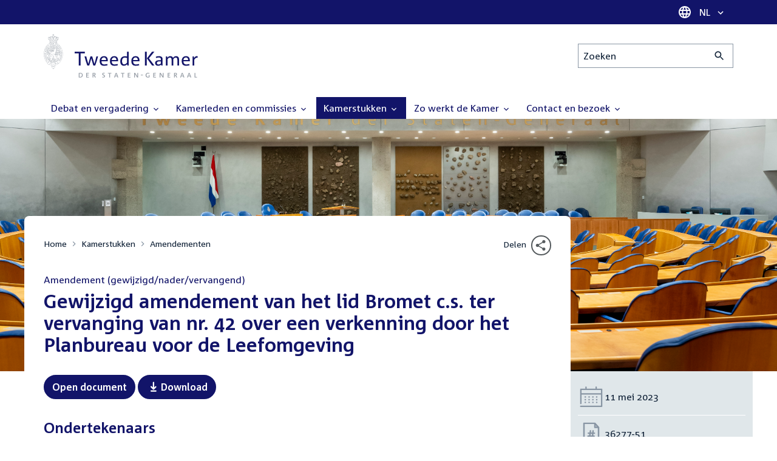

--- FILE ---
content_type: text/css
request_url: https://www.tweedekamer.nl/sites/default/files/css/css_6yPY1xUdbcIFQB1iYVPxA_yThI4eZxDRzE5EqIho0a4.css?delta=1&language=nl&theme=tweedekamer&include=eJx9kVEOwyAMQy802iNNobiAGkgVYNvxt2nS2o-on_azIifBq3Ou2xx07MQTfvLWt3tPKJgjiyc-dBHGMhhtogd1Uot4BYVFR_EWDSp7kGe12CpaLD8vYuaZahwU4a6Gcm7d9CWK5RcJ9sYNpEty3t66JVKYYMu7-161WbSLcM_7gUQj1dxKmxL0U_AJBGxUoP9nnKxTbdThVpEOvUoUyvUNzUHDaA
body_size: 3586
content:
/* @license GPL-2.0-or-later https://www.drupal.org/licensing/faq */
@font-face{font-display:optional;font-family:Corpid;font-weight:400;src:local("Corpid Regular"),url(/themes/contrib/tk_theme/assets/fonts/corpid-regular.woff2) format("woff2")}@font-face{font-display:optional;font-family:Corpid;font-style:italic;font-weight:400;src:local("Corpid Italic"),url(/themes/contrib/tk_theme/assets/fonts/corpid-regular-italic.woff2) format("woff2")}@font-face{font-display:optional;font-family:Corpid;font-weight:700;src:local("Corpid Bold"),url(/themes/contrib/tk_theme/assets/fonts/corpid-bold.woff2) format("woff2")}@font-face{font-display:optional;font-family:Corpid;font-style:italic;font-weight:700;src:local("Corpid Bold Italic"),url(/themes/contrib/tk_theme/assets/fonts/corpid-bold-italic.woff2) format("woff2")}
html{line-height:1.15;-webkit-text-size-adjust:100%}body{margin:0}main{display:block}h1{font-size:2em;margin:.67em 0}hr{box-sizing:content-box;height:0;overflow:visible}pre{font-family:monospace,monospace;font-size:1em}a{background-color:transparent}abbr[title]{border-bottom:none;text-decoration:underline;-webkit-text-decoration:underline dotted;text-decoration:underline dotted}b,strong{font-weight:bolder}code,kbd,samp{font-family:monospace,monospace;font-size:1em}small{font-size:80%}sub,sup{font-size:75%;line-height:0;position:relative;vertical-align:baseline}sub{bottom:-.25em}sup{top:-.5em}img{border-style:none}button,input,optgroup,select,textarea{font-family:inherit;font-size:100%;line-height:1.15;margin:0}button,input{overflow:visible}button,select{text-transform:none}[type=button],[type=reset],[type=submit],button{-webkit-appearance:button}[type=button]::-moz-focus-inner,[type=reset]::-moz-focus-inner,[type=submit]::-moz-focus-inner,button::-moz-focus-inner{border-style:none;padding:0}[type=button]:-moz-focusring,[type=reset]:-moz-focusring,[type=submit]:-moz-focusring,button:-moz-focusring{outline:1px dotted ButtonText}fieldset{padding:.35em .75em .625em}legend{box-sizing:border-box;color:inherit;display:table;max-width:100%;padding:0;white-space:normal}progress{vertical-align:baseline}textarea{overflow:auto}[type=checkbox],[type=radio]{box-sizing:border-box;padding:0}[type=number]::-webkit-inner-spin-button,[type=number]::-webkit-outer-spin-button{height:auto}[type=search]{-webkit-appearance:textfield;outline-offset:-2px}[type=search]::-webkit-search-decoration{-webkit-appearance:none}::-webkit-file-upload-button{-webkit-appearance:button;font:inherit}details{display:block}summary{display:list-item}template{display:none}[hidden]{display:none}
:root{--font-family-default:"Corpid",sans-serif;--font-family-heading:inherit;--font-size-min-base:14px;--font-size-max-base:16px;--font-size-base:1rem;--font-size-small:0.875rem;--font-size-large:1.125rem;--font-size-h1:2rem;--font-size-h2:1.5rem;--font-size-h3:1.125rem;--font-size-h4:1rem;--font-size-h5:1rem;--font-size-h6:1rem;--font-weight-normal:400;--font-weight-bold:700;--font-weight-base:var(--font-weight-normal);--line-height-base:1.5;--line-height-nano:1;--line-height-tiny:1.125;--line-height-small:1.25;--color-default:#132439;--color-primary:#121469;--color-primary-light:#4e508d;--color-dark-gray:#565b5e;--color-sub-gray:#8996a4;--color-light-gray:#b6c0c9;--color-background:#e0e7ea;--color-background-light:#eff3f4;--color-border:var(--color-sub-gray);--color-border-light:var(--color-background);--color-link:var(--color-primary);--color-link-light:#006ce0;--color-light-blue-1:#47a1b7;--color-yellow-1:#a87d3f;--color-green-2:#376e4e;--color-twitter:#55acee;--color-info:#235269;--color-success:#294f29;--color-warning:#945e01;--color-danger:#7a3130;--theme-defence:#397b3d;--theme-finance:#6eadb3;--theme-immigration:#0098c3;--theme-europe:#236ba0;--theme-world:#c8714a;--theme-nature:#a5b34d;--theme-environment:#78aa66;--theme-government:#8b3d69;--theme-education:#af4935;--theme-politics:#a34c83;--theme-technology:#d19743;--theme-safety:#765685;--theme-traffic:#ccb549;--theme-work:#c44880;--theme-live:#8d655d;--theme-care:#00957d;--outline:2px solid currentcolor;--shadow:0 2px 12px rgba(0,0,0,10%),0 0 0 1px rgba(0,0,0,2%);--shadow-little:0 2px 6px rgba(0,0,0,8%),0 0 0 1px rgba(0,0,0,2%);--shadow-inner:inset 0 20px 17px -15px rgba(0,0,0,15%);--space-base:var(--font-size-base);--space-nano:calc(var(--space-base) * 0.25);--space-tiny:calc(var(--space-base) * 0.5);--space-small:calc(var(--space-base) * 0.75);--space-medium:var(--space-base);--space-large:calc(var(--space-base) * 1.5);--space-huge:calc(var(--space-base) * 2);--gutter-base:calc(var(--font-size-base) * 2);--gutter-tiny:calc(var(--gutter-base) * 0.25);--gutter-small:calc(var(--gutter-base) * 0.5);--gutter-large:calc(var(--gutter-base) * 2);--width-nano:320px;--width-tiny:560px;--width-small:768px;--width-medium:992px;--width-large:1200px;--width-huge:1440px;--width-gigantic:1600px;--width-base:var(--width-medium);--grid-col-full:1;--grid-col-half:2;--grid-col-third:3;--grid-col-fourth:4;--grid-col-fifth:5;--grid-col-sixth:6;--border-radius-base:var(--font-size-base);--border-radius-tiny:calc(var(--border-radius-base) * 0.25);--border-radius-small:calc(var(--border-radius-base) * 0.375);--border-radius-medium:calc(var(--border-radius-base) * 0.5);--ease-in-quad:cubic-bezier(0.55,0.085,0.68,0.53);--ease-in-cubic:cubic-bezier(0.55,0.055,0.675,0.19);--ease-in-quart:cubic-bezier(0.895,0.03,0.685,0.22);--ease-in-quint:cubic-bezier(0.755,0.05,0.855,0.06);--ease-in-sine:cubic-bezier(0.47,0,0.745,0.715);--ease-in-expo:cubic-bezier(0.95,0.05,0.795,0.035);--ease-in-circ:cubic-bezier(0.6,0.04,0.98,0.335);--ease-in-back:cubic-bezier(0.6,-0.28,0.735,0.045);--ease-in-base:var(--ease-in-cubic);--ease-out-quad:cubic-bezier(0.25,0.46,0.45,0.94);--ease-out-cubic:cubic-bezier(0.215,0.61,0.355,1);--ease-out-quart:cubic-bezier(0.165,0.84,0.44,1);--ease-out-quint:cubic-bezier(0.23,1,0.32,1);--ease-out-sine:cubic-bezier(0.39,0.575,0.565,1);--ease-out-expo:cubic-bezier(0.19,1,0.22,1);--ease-out-circ:cubic-bezier(0.075,0.82,0.165,1);--ease-out-back:cubic-bezier(0.175,0.885,0.32,1.275);--ease-out-base:var(--ease-out-cubic);--ease-in-out-quad:cubic-bezier(0.455,0.03,0.515,0.955);--ease-in-out-cubic:cubic-bezier(0.645,0.045,0.355,1);--ease-in-out-quart:cubic-bezier(0.77,0,0.175,1);--ease-in-out-quint:cubic-bezier(0.86,0,0.07,1);--ease-in-out-sine:cubic-bezier(0.445,0.05,0.55,0.95);--ease-in-out-expo:cubic-bezier(1,0,0,1);--ease-in-out-circ:cubic-bezier(0.785,0.135,0.15,0.86);--ease-in-out-back:cubic-bezier(0.68,-0.55,0.265,1.55);--ease-in-out-base:var(--ease-in-out-cubic);--ease-duration-base:0.3s;--ease-duration-fast:0.2s}
*,::after,::before{box-sizing:border-box}:root{font-size:var(--font-size-min-base)}@media (min-width:768px) and (max-width:992px){:root{font-size:calc(var(--font-size-min-base) + (string-slice(var(--font-size-max-base),0,-2) - string-slice(var(--font-size-min-base),0,-2)) * (100vw - 768px) / (string-slice(992px,0,-2) - string-slice(768px,0,-2)))}}@media (min-width:992px){:root{font-size:var(--font-size-max-base)}}html{color:var(--color-default);font-family:var(--font-family-default);font-weight:var(--font-weight-base);height:100%;line-height:var(--line-height-base);scroll-behavior:smooth;text-rendering:optimizelegibility;-moz-osx-font-smoothing:grayscale;-webkit-text-size-adjust:100%;-webkit-font-smoothing:antialiased}html::before{content:"nano:0, tiny:560px, small:768px, medium:992px, large:1200px, huge:1440px, gigantic:1600px";display:none;visibility:hidden}body{height:100%;margin:0}figcaption,figure,main{display:block}hr{border:none;border-bottom:1px solid var(--color-border-light);height:1px;margin:var(--space-base) 0;width:100%}
form{margin:var(--space-base) 0 0}fieldset{border:none;margin:var(--space-base) 0 0;padding:0}details{border:1px solid var(--color-border);margin:var(--space-base) 0 0;padding:var(--space-base)}label,legend,summary{font-style:normal;font-weight:var(--font-weight-bold);line-height:var(--line-height-small);margin:var(--space-tiny) 0 0}summary{cursor:pointer;margin:calc(-1 * var(--space-base));padding:var(--space-base)}button{color:inherit;cursor:pointer;font-family:inherit;font-size:inherit;line-height:var(--line-height-base)}button:focus-visible{outline:var(--outline)}input,select,textarea{background-color:#fff;color:var(--color-default);font-family:inherit;font-size:var(--font-size-base);line-height:var(--line-height-base);margin:var(--space-tiny) 0 0}input:disabled,select:disabled,textarea:disabled{cursor:not-allowed;filter:grayscale(100%);opacity:.6;pointer-events:none}[type=color],[type=date],[type=datetime-local],[type=datetime],[type=email],[type=month],[type=number],[type=password],[type=search],[type=tel],[type=text],[type=time],[type=url],[type=week],select,textarea{border:1px solid var(--color-border);border-radius:0;outline:0;padding:calc(var(--space-tiny) - 1px) var(--space-tiny);width:100%}[type=color]:focus-visible,[type=date]:focus-visible,[type=datetime-local]:focus-visible,[type=datetime]:focus-visible,[type=email]:focus-visible,[type=month]:focus-visible,[type=number]:focus-visible,[type=password]:focus-visible,[type=search]:focus-visible,[type=tel]:focus-visible,[type=text]:focus-visible,[type=time]:focus-visible,[type=url]:focus-visible,[type=week]:focus-visible,select:focus-visible,textarea:focus-visible{border-color:var(--color-primary);outline:var(--outline);outline-offset:1px}[type=color]::-moz-placeholder,[type=date]::-moz-placeholder,[type=datetime-local]::-moz-placeholder,[type=datetime]::-moz-placeholder,[type=email]::-moz-placeholder,[type=month]::-moz-placeholder,[type=number]::-moz-placeholder,[type=password]::-moz-placeholder,[type=search]::-moz-placeholder,[type=tel]::-moz-placeholder,[type=text]::-moz-placeholder,[type=time]::-moz-placeholder,[type=url]::-moz-placeholder,[type=week]::-moz-placeholder,select::-moz-placeholder,textarea::-moz-placeholder{color:var(--color-default)}[type=color]::-moz-placeholder,[type=date]::-moz-placeholder,[type=datetime-local]::-moz-placeholder,[type=datetime]::-moz-placeholder,[type=email]::-moz-placeholder,[type=month]::-moz-placeholder,[type=number]::-moz-placeholder,[type=password]::-moz-placeholder,[type=search]::-moz-placeholder,[type=tel]::-moz-placeholder,[type=text]::-moz-placeholder,[type=time]::-moz-placeholder,[type=url]::-moz-placeholder,[type=week]::-moz-placeholder,select::-moz-placeholder,textarea::-moz-placeholder{color:var(--color-default)}[type=color]::placeholder,[type=date]::placeholder,[type=datetime-local]::placeholder,[type=datetime]::placeholder,[type=email]::placeholder,[type=month]::placeholder,[type=number]::placeholder,[type=password]::placeholder,[type=search]::placeholder,[type=tel]::placeholder,[type=text]::placeholder,[type=time]::placeholder,[type=url]::placeholder,[type=week]::placeholder,select::placeholder,textarea::placeholder{color:var(--color-default)}[type=checkbox]:focus-visible,[type=radio]:focus-visible{outline:var(--outline);outline-offset:1px}[type=color]{height:2rem;padding:1px;width:3.5em}textarea{display:block;max-width:none;resize:vertical}
h1,h2,h3,h4,h5,h6{color:var(--color-primary);font-family:var(--font-family-heading);font-weight:var(--font-weight-bold);line-height:var(--line-height-base);margin:var(--space-large) 0 0;scroll-margin-top:calc(var(--space-large) + var(--space-small) * 2 + var(--line-height-small) * var(--font-size-base))}@media (min-width:768px){h1,h2,h3,h4,h5,h6{scroll-margin-top:var(--space-large)}}h1:focus-visible,h2:focus-visible,h3:focus-visible,h4:focus-visible,h5:focus-visible,h6:focus-visible{outline:var(--outline);outline-offset:2px}h1{-webkit-hyphens:auto;hyphens:auto;overflow-wrap:break-word;word-wrap:break-word;font-size:var(--font-size-h1);line-height:var(--line-height-tiny);margin-top:0}h1 span{color:var(--color-default);display:block;font-size:var(--font-size-base);font-weight:var(--font-weight-bold);margin-bottom:var(--space-tiny)}h2{font-size:var(--font-size-h2);line-height:var(--line-height-small);margin-top:var(--space-huge)}h3{font-size:var(--font-size-h3);line-height:var(--line-height-small);margin-top:var(--space-huge)}h4{font-size:var(--font-size-h4)}h5{font-size:var(--font-size-h5)}h6{font-size:var(--font-size-h6)}
figure{margin:var(--space-large) 0 0}figure>:first-child{margin-top:0}img{height:auto;image-rendering:optimize-contrast;margin:var(--space-base) 0 0;max-width:100%;vertical-align:middle}figcaption{font-size:var(--font-size-small);font-style:italic;margin:var(--space-tiny) 0 0}
a{color:var(--color-primary);cursor:pointer;-webkit-text-decoration:underline currentcolor;text-decoration:underline currentcolor}a:focus-visible{outline:var(--outline);outline-offset:2px}a:hover{text-decoration:none}


--- FILE ---
content_type: text/css
request_url: https://www.tweedekamer.nl/sites/default/files/css/css_J3DmM4YIHQLhPoCQheT_Iq1V1whtl-LZ2IRkPinzDT0.css?delta=7&language=nl&theme=tweedekamer&include=eJx9kVEOwyAMQy802iNNobiAGkgVYNvxt2nS2o-on_azIifBq3Ou2xx07MQTfvLWt3tPKJgjiyc-dBHGMhhtogd1Uot4BYVFR_EWDSp7kGe12CpaLD8vYuaZahwU4a6Gcm7d9CWK5RcJ9sYNpEty3t66JVKYYMu7-161WbSLcM_7gUQj1dxKmxL0U_AJBGxUoP9nnKxTbdThVpEOvUoUyvUNzUHDaA
body_size: 841
content:
/* @license GPL-2.0-or-later https://www.drupal.org/licensing/faq */
.t-wrapper{display:flex;flex-direction:column;height:100%;min-height:100%;width:100%}
.t-grid--front>.t-grid__col{border-right:1px solid var(--color-border-light)}.t-grid--front>.t-grid__col:last-child{border-right:none}
.m-icon{align-items:center;display:inline-flex;height:1.5em;justify-content:center;vertical-align:middle;width:1.5em}.m-icon svg{display:block;fill:currentcolor;height:inherit;width:inherit}.m-icon--direction-top{transform:rotate(270deg)}.m-icon--direction-right{transform:rotate(0)}.m-icon--direction-left{transform:rotate(180deg)}.m-icon--direction-bottom{transform:rotate(90deg)}.m-icon--size-small{height:1em;width:1em}.m-icon--size-large{height:2em;width:2em}.m-icon--circled{border:.1em solid currentcolor;border-radius:50%;padding:.1em}.m-icon--circled.m-icon--size-small{padding:.05em}.m-icon--external-link svg.ext{align-items:center;display:inline-flex;height:1.5em;justify-content:center;vertical-align:middle;width:1.5em;fill:currentcolor;margin-top:-5px;min-width:var(--space-large);vertical-align:text-bottom}.m-icon--external-link svg.ext svg{display:block;fill:currentcolor;height:inherit;width:inherit}.m-icon--external-link svg>path{stroke:currentcolor}
.m-avatar{--avatar-font-size:1.625rem;--avatar-width:4rem;border-radius:50%;display:inline-flex;font-size:var(--avatar-font-size);margin:0;overflow:hidden;position:relative;width:var(--avatar-width)}.m-avatar::before{height:0;padding-bottom:calc(1 / 1 * 100%);position:relative;content:"";display:block;width:0}.m-avatar--size-large{--avatar-font-size:3.25rem;--avatar-width:8rem}.m-avatar--size-small{--avatar-font-size:1rem;--avatar-width:2rem}.m-avatar__image{height:100%;left:0;margin:0;-o-object-fit:cover;object-fit:cover;position:absolute;top:0;width:100%}.m-avatar__icon{color:var(--color-sub-gray);height:100%;left:0;padding:.25em;position:absolute;top:0;width:100%}
.m-avatar-group{display:inline-flex;flex-direction:row-reverse;margin:-3px;transform:scaleX(-1)}.m-avatar-group__avatar{background-color:#fff;border:3px solid #fff;margin-right:-.5em;transform:scaleX(-1)}.m-avatar-group__avatar:first-child{margin-right:0}
.m-breadcrumb__list{display:flex;flex-wrap:wrap;list-style:none;margin:0;padding:0}.m-breadcrumb__item{align-items:center;display:flex;margin:0;padding:0}.m-breadcrumb__link{color:var(--color-default);display:block;font-size:var(--font-size-small);line-height:var(--line-height-tiny);padding:calc(var(--space-tiny) * .75) 0;text-decoration:none;white-space:nowrap}.m-breadcrumb__link:hover{color:var(--color-primary);text-decoration:underline}.m-breadcrumb__icon{color:var(--color-sub-gray);display:block;margin:0 calc(.5 * var(--space-tiny))}


--- FILE ---
content_type: text/css
request_url: https://www.tweedekamer.nl/sites/default/files/css/css_3MWDSEdOVsvYNucXz6DgLhZSGgBmrV5nYiYAIHbYcqI.css?delta=2&language=nl&theme=tweedekamer&include=eJx9kVEOwyAMQy802iNNobiAGkgVYNvxt2nS2o-on_azIifBq3Ou2xx07MQTfvLWt3tPKJgjiyc-dBHGMhhtogd1Uot4BYVFR_EWDSp7kGe12CpaLD8vYuaZahwU4a6Gcm7d9CWK5RcJ9sYNpEty3t66JVKYYMu7-161WbSLcM_7gUQj1dxKmxL0U_AJBGxUoP9nnKxTbdThVpEOvUoUyvUNzUHDaA
body_size: 202
content:
/* @license GPL-2.0-or-later https://www.drupal.org/licensing/faq */
a:not([aria-hidden=true],[href="#"],.h-link-hide-at-print){-moz-column-break-inside:avoid;break-inside:avoid;color:#000;-webkit-text-decoration:underline currentcolor!important;text-decoration:underline currentcolor!important}a:not([aria-hidden=true],[href="#"],.h-link-hide-at-print)::after{background-image:none!important;color:#000!important;content:" (↦ " attr(href) ")";display:inline;font-size:var(--font-size-small);font-style:italic;opacity:.75;text-decoration:underline!important;text-shadow:none!important;white-space:wrap;word-wrap:break-word}


--- FILE ---
content_type: text/css
request_url: https://www.tweedekamer.nl/sites/default/files/css/css__u71VbmFcHGzKsiMerG-4tOq9wp2AWYgbxR2tk6DMlE.css?delta=8&language=nl&theme=tweedekamer&include=eJx9kVEOwyAMQy802iNNobiAGkgVYNvxt2nS2o-on_azIifBq3Ou2xx07MQTfvLWt3tPKJgjiyc-dBHGMhhtogd1Uot4BYVFR_EWDSp7kGe12CpaLD8vYuaZahwU4a6Gcm7d9CWK5RcJ9sYNpEty3t66JVKYYMu7-161WbSLcM_7gUQj1dxKmxL0U_AJBGxUoP9nnKxTbdThVpEOvUoUyvUNzUHDaA
body_size: -35
content:
/* @license GPL-2.0-or-later https://www.drupal.org/licensing/faq */
.m-breadcrumb{display:none}


--- FILE ---
content_type: text/css
request_url: https://www.tweedekamer.nl/sites/default/files/css/css_SDgghzoYtFrwUopjXkPOzi-BfYRB3rXsvFFI3iJdtSE.css?delta=16&language=nl&theme=tweedekamer&include=eJx9kVEOwyAMQy802iNNobiAGkgVYNvxt2nS2o-on_azIifBq3Ou2xx07MQTfvLWt3tPKJgjiyc-dBHGMhhtogd1Uot4BYVFR_EWDSp7kGe12CpaLD8vYuaZahwU4a6Gcm7d9CWK5RcJ9sYNpEty3t66JVKYYMu7-161WbSLcM_7gUQj1dxKmxL0U_AJBGxUoP9nnKxTbdThVpEOvUoUyvUNzUHDaA
body_size: -39
content:
/* @license GPL-2.0-or-later https://www.drupal.org/licensing/faq */
.m-share{display:none}


--- FILE ---
content_type: text/css
request_url: https://www.tweedekamer.nl/sites/default/files/css/css_w4qbDoIe2A2UOqVGmdX8Z65_yif_GeQ6x-vKJNoODLY.css?delta=18&language=nl&theme=tweedekamer&include=eJx9kVEOwyAMQy802iNNobiAGkgVYNvxt2nS2o-on_azIifBq3Ou2xx07MQTfvLWt3tPKJgjiyc-dBHGMhhtogd1Uot4BYVFR_EWDSp7kGe12CpaLD8vYuaZahwU4a6Gcm7d9CWK5RcJ9sYNpEty3t66JVKYYMu7-161WbSLcM_7gUQj1dxKmxL0U_AJBGxUoP9nnKxTbdThVpEOvUoUyvUNzUHDaA
body_size: -37
content:
/* @license GPL-2.0-or-later https://www.drupal.org/licensing/faq */
.m-menu-main{display:none}


--- FILE ---
content_type: text/css
request_url: https://www.tweedekamer.nl/sites/default/files/css/css_1lEC8VMoum6yj5mPWBnY2VCdcI7E77RGQ4CqCZ9TkKs.css?delta=26&language=nl&theme=tweedekamer&include=eJx9kVEOwyAMQy802iNNobiAGkgVYNvxt2nS2o-on_azIifBq3Ou2xx07MQTfvLWt3tPKJgjiyc-dBHGMhhtogd1Uot4BYVFR_EWDSp7kGe12CpaLD8vYuaZahwU4a6Gcm7d9CWK5RcJ9sYNpEty3t66JVKYYMu7-161WbSLcM_7gUQj1dxKmxL0U_AJBGxUoP9nnKxTbdThVpEOvUoUyvUNzUHDaA
body_size: 79
content:
/* @license GPL-2.0-or-later https://www.drupal.org/licensing/faq */
*,::after,::before{background:0 0!important;background-image:none!important;color:#000!important}body{margin:0 .6cm;padding:3mm 0}h1,h2,h3,h4,h5{-moz-column-break-after:avoid;break-after:avoid}img,table{-moz-column-break-inside:avoid;break-inside:avoid}
